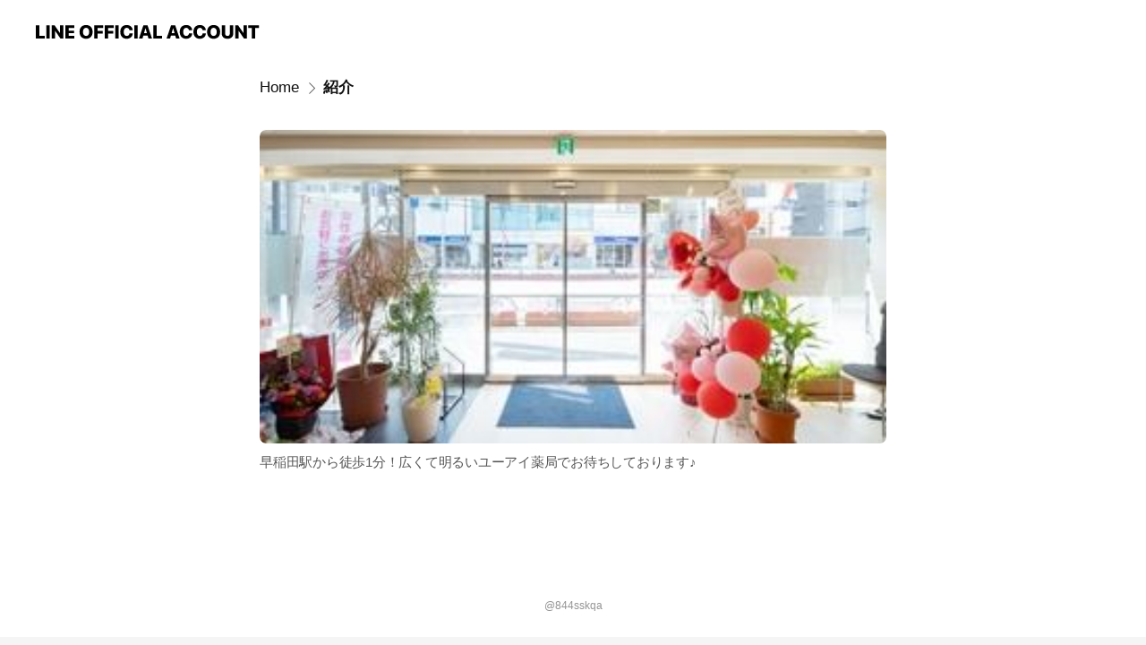

--- FILE ---
content_type: text/html; charset=utf-8
request_url: https://page.line.me/844sskqa/signboard/519339125986334
body_size: 12019
content:
<!DOCTYPE html><html lang="en"><script id="oa-script-list" type="application/json">https://page.line-scdn.net/_next/static/chunks/pages/_app-c0b699a9d6347812.js,https://page.line-scdn.net/_next/static/chunks/pages/%5BsearchId%5D/%5BpluginSlug%5D/%5BpluginId%5D-ef3794417ed16191.js</script><head><meta charSet="UTF-8"/><meta name="viewport" content="width=device-width,initial-scale=1,minimum-scale=1,maximum-scale=1,user-scalable=no,viewport-fit=cover"/><link rel="apple-touch-icon" sizes="180x180" href="https://page.line-scdn.net/favicons/apple-touch-icon.png"/><link rel="icon" type="image/png" sizes="32x32" href="https://page.line-scdn.net/favicons/favicon-32x32.png"/><link rel="icon" type="image/png" sizes="16x16" href="https://page.line-scdn.net/favicons/favicon-16x16.png&quot;"/><link rel="mask-icon" href="https://page.line-scdn.net/favicons/safari-pinned-tab.svg" color="#4ecd00"/><link rel="shortcut icon" href="https://page.line-scdn.net/favicons/favicon.ico"/><meta name="theme-color" content="#ffffff"/><meta property="og:image" content="https://page-share.line.me//%40844sskqa/global/og_image.png?ts=1769778108269"/><meta name="twitter:card" content="summary_large_image"/><link rel="stylesheet" href="https://unpkg.com/swiper@6.8.1/swiper-bundle.min.css"/><title>紹介 | ユーアイ薬局 早稲田店 | LINE Official Account</title><meta property="og:title" content="紹介 | ユーアイ薬局 早稲田店 | LINE Official Account"/><meta name="twitter:title" content="紹介 | ユーアイ薬局 早稲田店 | LINE Official Account"/><link rel="canonical" href="https://page.line.me/844sskqa/signboard/519339125986334"/><meta property="line:service_name" content="Official Account"/><meta name="description" content="ユーアイ薬局 早稲田店&#x27;s LINE official account profile page. Add them as a friend for the latest news."/><link rel="preload" as="image" href="https://oa-profile-media.line-scdn.net/0hukqhnDk4KkRMEQP5m7RVE2tOJDV_c3N6c3cuS2tEKRw8KCRtKwdgXgxDcQsUVWhuOyVnIWpDIXFhKWhXcSJlJGgRIHc/w720" media="(max-width: 360px)"/><link rel="preload" as="image" href="https://oa-profile-media.line-scdn.net/0hukqhnDk4KkRMEQP5m7RVE2tOJDV_c3N6c3cuS2tEKRw8KCRtKwdgXgxDcQsUVWhuOyVnIWpDIXFhKWhXcSJlJGgRIHc/w960" media="(min-width: 360.1px)"/><meta name="next-head-count" content="19"/><link rel="preload" href="https://page.line-scdn.net/_next/static/css/5066c0effeea9cdd.css" as="style"/><link rel="stylesheet" href="https://page.line-scdn.net/_next/static/css/5066c0effeea9cdd.css" data-n-g=""/><link rel="preload" href="https://page.line-scdn.net/_next/static/css/838703645b96faea.css" as="style"/><link rel="stylesheet" href="https://page.line-scdn.net/_next/static/css/838703645b96faea.css" data-n-p=""/><noscript data-n-css=""></noscript><script defer="" nomodule="" src="https://page.line-scdn.net/_next/static/chunks/polyfills-c67a75d1b6f99dc8.js"></script><script src="https://page.line-scdn.net/_next/static/chunks/webpack-53e0f634be95aa19.js" defer=""></script><script src="https://page.line-scdn.net/_next/static/chunks/framework-5d5971fdfab04833.js" defer=""></script><script src="https://page.line-scdn.net/_next/static/chunks/main-34d3f9ccc87faeb3.js" defer=""></script><script src="https://page.line-scdn.net/_next/static/chunks/e893f787-81841bf25f7a5b4d.js" defer=""></script><script src="https://page.line-scdn.net/_next/static/chunks/518-b33b01654ebc3704.js" defer=""></script><script src="https://page.line-scdn.net/_next/static/chunks/421-6db75eee1ddcc32a.js" defer=""></script><script src="https://page.line-scdn.net/_next/static/chunks/35-fb8646fb484f619c.js" defer=""></script><script src="https://page.line-scdn.net/_next/static/chunks/137-ae3cbf072ff48020.js" defer=""></script><script src="https://page.line-scdn.net/_next/static/chunks/124-86d261272c7b9cdd.js" defer=""></script><script src="https://page.line-scdn.net/_next/static/chunks/693-01dc988928332a88.js" defer=""></script><script src="https://page.line-scdn.net/_next/static/chunks/716-15a06450f7be7982.js" defer=""></script><script src="https://page.line-scdn.net/_next/static/bbauL09QAT8MhModpG-Ma/_buildManifest.js" defer=""></script><script src="https://page.line-scdn.net/_next/static/bbauL09QAT8MhModpG-Ma/_ssgManifest.js" defer=""></script></head><body class=""><div id="__next"><div class="wrap" style="--profile-button-color:#f14b43"><header id="header" class="header header_web"><div class="header_wrap"><span class="header_logo"><svg xmlns="http://www.w3.org/2000/svg" fill="none" viewBox="0 0 250 17" class="header_logo_image" role="img" aria-label="LINE OFFICIAL ACCOUNT" title="LINE OFFICIAL ACCOUNT"><path fill="#000" d="M.118 16V1.204H3.88v11.771h6.121V16zm11.607 0V1.204h3.763V16zm6.009 0V1.204h3.189l5.916 8.541h.072V1.204h3.753V16h-3.158l-5.947-8.634h-.072V16zm15.176 0V1.204h10.14v3.025h-6.377V7.15h5.998v2.83h-5.998v2.994h6.378V16zm23.235.267c-4.491 0-7.3-2.943-7.3-7.66v-.02c0-4.707 2.83-7.65 7.3-7.65 4.502 0 7.311 2.943 7.311 7.65v.02c0 4.717-2.8 7.66-7.311 7.66m0-3.118c2.153 0 3.486-1.763 3.486-4.542v-.02c0-2.8-1.363-4.533-3.486-4.533-2.102 0-3.466 1.723-3.466 4.532v.02c0 2.81 1.354 4.543 3.466 4.543M65.291 16V1.204h10.07v3.025h-6.306v3.373h5.732v2.881h-5.732V16zm11.731 0V1.204h10.07v3.025h-6.307v3.373h5.732v2.881h-5.732V16zm11.73 0V1.204h3.764V16zm12.797.267c-4.44 0-7.198-2.84-7.198-7.67v-.01c0-4.83 2.779-7.65 7.198-7.65 3.866 0 6.542 2.481 6.676 5.793v.103h-3.62l-.021-.154c-.235-1.538-1.312-2.625-3.035-2.625-2.06 0-3.363 1.692-3.363 4.522v.01c0 2.861 1.313 4.563 3.374 4.563 1.63 0 2.789-1.015 3.045-2.666l.02-.112h3.62l-.01.112c-.133 3.312-2.84 5.784-6.686 5.784m8.47-.267V1.204h3.763V16zm5.189 0 4.983-14.796h4.604L129.778 16h-3.947l-.923-3.25h-4.83l-.923 3.25zm7.249-11.577-1.6 5.62h3.271l-1.599-5.62zM131.204 16V1.204h3.763v11.771h6.121V16zm14.868 0 4.983-14.796h4.604L160.643 16h-3.948l-.923-3.25h-4.83L150.02 16zm7.249-11.577-1.599 5.62h3.271l-1.6-5.62zm14.653 11.844c-4.44 0-7.198-2.84-7.198-7.67v-.01c0-4.83 2.779-7.65 7.198-7.65 3.866 0 6.542 2.481 6.675 5.793v.103h-3.619l-.021-.154c-.236-1.538-1.312-2.625-3.035-2.625-2.061 0-3.363 1.692-3.363 4.522v.01c0 2.861 1.312 4.563 3.373 4.563 1.631 0 2.789-1.015 3.046-2.666l.02-.112h3.62l-.01.112c-.134 3.312-2.841 5.784-6.686 5.784m15.258 0c-4.44 0-7.198-2.84-7.198-7.67v-.01c0-4.83 2.778-7.65 7.198-7.65 3.866 0 6.542 2.481 6.675 5.793v.103h-3.619l-.021-.154c-.236-1.538-1.312-2.625-3.035-2.625-2.061 0-3.363 1.692-3.363 4.522v.01c0 2.861 1.312 4.563 3.373 4.563 1.631 0 2.789-1.015 3.046-2.666l.02-.112h3.62l-.011.112c-.133 3.312-2.84 5.784-6.685 5.784m15.36 0c-4.491 0-7.3-2.943-7.3-7.66v-.02c0-4.707 2.83-7.65 7.3-7.65 4.502 0 7.311 2.943 7.311 7.65v.02c0 4.717-2.799 7.66-7.311 7.66m0-3.118c2.154 0 3.487-1.763 3.487-4.542v-.02c0-2.8-1.364-4.533-3.487-4.533-2.102 0-3.466 1.723-3.466 4.532v.02c0 2.81 1.354 4.543 3.466 4.543m15.514 3.118c-3.855 0-6.367-2.184-6.367-5.517V1.204h3.763v9.187c0 1.723.923 2.758 2.615 2.758 1.681 0 2.604-1.035 2.604-2.758V1.204h3.763v9.546c0 3.322-2.491 5.517-6.378 5.517M222.73 16V1.204h3.189l5.916 8.541h.072V1.204h3.753V16h-3.158l-5.947-8.634h-.072V16zm18.611 0V4.229h-4.081V1.204h11.915v3.025h-4.081V16z"></path></svg></span></div></header><div class="container"><div class="content"><nav aria-label="Breadcrumb" class="breadcrumb"><ol class="breadcrumb_list"><li class="breadcrumb_item"><a data-testid="link-with-next" class="breadcrumb_link" href="/844sskqa">Home</a></li><li class="breadcrumb_item"><a data-testid="link-with-next" class="breadcrumb_link" aria-current="page" href="/844sskqa/signboard/519339125986334">紹介</a></li></ol></nav><section class="section section_text" id="plugin-signboard-519339125986334" data-js-plugin="signboard"><div class="text_plugin_detail"><div class="text_plugin_image"><picture class="picture"><img class="image" alt=""/></picture></div><div class="text_plugin_desc"><div class="text_area"><p class="text">早稲田駅から徒歩1分！広くて明るいユーアイ薬局でお待ちしております♪</p></div></div></div></section></div></div><div id="footer" class="footer"><div class="account_info"><span class="text">@844sskqa</span></div><div class="provider_info"><span class="text">© LY Corporation</span><div class="link_group"><a data-testid="link-with-next" class="link" href="/844sskqa/report">Report</a><a target="_self" rel="noopener" href="https://liff.line.me/1654867680-wGKa63aV/?utm_source=LINE&amp;utm_medium=referral&amp;utm_campaign=oa_profile_footer" class="link">Other official accounts</a></div></div></div></div></div><script src="https://static.line-scdn.net/liff/edge/versions/2.27.1/sdk.js"></script><script src="https://static.line-scdn.net/uts/edge/stable/uts.js"></script><script id="__NEXT_DATA__" type="application/json">{"props":{"pageProps":{"initialDataString":"{\"lang\":\"en\",\"origin\":\"web\",\"opener\":{},\"device\":\"Desktop\",\"lineAppVersion\":\"\",\"requestedSearchId\":\"844sskqa\",\"openQrModal\":false,\"isBusinessAccountLineMeDomain\":false,\"account\":{\"accountInfo\":{\"id\":\"504958056265521\",\"provider\":{\"isCertificated\":false,\"name\":\"アスメディックス株式会社　ユーアイ薬局　早稲田店\"},\"countryCode\":\"JP\",\"managingCountryCode\":\"JP\",\"basicSearchId\":\"@844sskqa\",\"subPageId\":\"504958056265522\",\"profileConfig\":{\"activateSearchId\":true,\"activateFollowerCount\":false},\"shareInfoImage\":\"https://page-share.line.me//%40844sskqa/global/og_image.png?ts=1769778108269\",\"friendCount\":2055},\"profile\":{\"type\":\"basic\",\"name\":\"ユーアイ薬局 早稲田店\",\"badgeType\":\"certified\",\"profileImg\":{\"original\":\"https://profile.line-scdn.net/0hwajLSFbHKE5XNQHp7H1XGWtwJiMgGy4GL1ZkKyU8c38pVmtMOFA3KyA9cCt_Um4dagFlLXQ3d3Yp\",\"thumbs\":{\"xSmall\":\"https://profile.line-scdn.net/0hwajLSFbHKE5XNQHp7H1XGWtwJiMgGy4GL1ZkKyU8c38pVmtMOFA3KyA9cCt_Um4dagFlLXQ3d3Yp/preview\",\"small\":\"https://profile.line-scdn.net/0hwajLSFbHKE5XNQHp7H1XGWtwJiMgGy4GL1ZkKyU8c38pVmtMOFA3KyA9cCt_Um4dagFlLXQ3d3Yp/preview\",\"mid\":\"https://profile.line-scdn.net/0hwajLSFbHKE5XNQHp7H1XGWtwJiMgGy4GL1ZkKyU8c38pVmtMOFA3KyA9cCt_Um4dagFlLXQ3d3Yp/preview\",\"large\":\"https://profile.line-scdn.net/0hwajLSFbHKE5XNQHp7H1XGWtwJiMgGy4GL1ZkKyU8c38pVmtMOFA3KyA9cCt_Um4dagFlLXQ3d3Yp/preview\",\"xLarge\":\"https://profile.line-scdn.net/0hwajLSFbHKE5XNQHp7H1XGWtwJiMgGy4GL1ZkKyU8c38pVmtMOFA3KyA9cCt_Um4dagFlLXQ3d3Yp/preview\",\"xxLarge\":\"https://profile.line-scdn.net/0hwajLSFbHKE5XNQHp7H1XGWtwJiMgGy4GL1ZkKyU8c38pVmtMOFA3KyA9cCt_Um4dagFlLXQ3d3Yp/preview\"}},\"bgImg\":{\"original\":\"https://oa-profile-media.line-scdn.net/0hukqhnDk4KkRMEQP5m7RVE2tOJDV_c3N6c3cuS2tEKRw8KCRtKwdgXgxDcQsUVWhuOyVnIWpDIXFhKWhXcSJlJGgRIHc\",\"thumbs\":{\"xSmall\":\"https://oa-profile-media.line-scdn.net/0hukqhnDk4KkRMEQP5m7RVE2tOJDV_c3N6c3cuS2tEKRw8KCRtKwdgXgxDcQsUVWhuOyVnIWpDIXFhKWhXcSJlJGgRIHc/w120\",\"small\":\"https://oa-profile-media.line-scdn.net/0hukqhnDk4KkRMEQP5m7RVE2tOJDV_c3N6c3cuS2tEKRw8KCRtKwdgXgxDcQsUVWhuOyVnIWpDIXFhKWhXcSJlJGgRIHc/w240\",\"mid\":\"https://oa-profile-media.line-scdn.net/0hukqhnDk4KkRMEQP5m7RVE2tOJDV_c3N6c3cuS2tEKRw8KCRtKwdgXgxDcQsUVWhuOyVnIWpDIXFhKWhXcSJlJGgRIHc/w480\",\"large\":\"https://oa-profile-media.line-scdn.net/0hukqhnDk4KkRMEQP5m7RVE2tOJDV_c3N6c3cuS2tEKRw8KCRtKwdgXgxDcQsUVWhuOyVnIWpDIXFhKWhXcSJlJGgRIHc/w720\",\"xLarge\":\"https://oa-profile-media.line-scdn.net/0hukqhnDk4KkRMEQP5m7RVE2tOJDV_c3N6c3cuS2tEKRw8KCRtKwdgXgxDcQsUVWhuOyVnIWpDIXFhKWhXcSJlJGgRIHc/w960\",\"xxLarge\":\"https://oa-profile-media.line-scdn.net/0hukqhnDk4KkRMEQP5m7RVE2tOJDV_c3N6c3cuS2tEKRw8KCRtKwdgXgxDcQsUVWhuOyVnIWpDIXFhKWhXcSJlJGgRIHc/w2400\"}},\"btnList\":[{\"type\":\"chat\",\"color\":\"#3c3e43\",\"chatReplyTimeDisplay\":false},{\"type\":\"home\",\"color\":\"#3c3e43\"},{\"type\":\"call\",\"color\":\"#3c3e43\",\"label\":\"free\",\"callType\":\"oacall\",\"tel\":\"\"},{\"type\":\"coupon\",\"color\":\"#3c3e43\"}],\"buttonColor\":\"#f14b43\",\"info\":{\"statusMsg\":\"東西線早稲田駅徒歩１分！ユーアイ薬局です\",\"basicInfo\":{\"description\":null,\"id\":\"504958056265524\"}},\"oaCallable\":true,\"floatingBarMessageList\":[],\"actionButtonServiceUrls\":[{\"buttonType\":\"HOME\",\"url\":\"https://line.me/R/home/public/main?id=844sskqa\"},{\"buttonType\":\"COUPON\",\"url\":\"https://liff.line.me/1654883387-DxN9w07M/accounts/%40844sskqa/coupons\"}],\"displayInformation\":{\"workingTime\":null,\"budget\":null,\"callType\":null,\"oaCallable\":false,\"oaCallAnyway\":false,\"tel\":null,\"website\":null,\"address\":null,\"newAddress\":{\"postalCode\":\"1620045\",\"provinceName\":\"東京都\",\"cityName\":\"新宿区\",\"baseAddress\":\"馬場下町62-13\",\"detailAddress\":null,\"lat\":35.706464,\"lng\":139.7193614},\"oldAddressDeprecated\":true}},\"pluginList\":[{\"type\":\"showcase\",\"id\":\"1084631047852027\",\"title\":\"薬局の特徴\",\"content\":{\"type\":\"general\",\"viewType\":\"list\",\"itemList\":[{\"type\":\"showcaseItem\",\"id\":\"1084634394906625\",\"item\":{\"type\":\"photo\",\"title\":\"お子さまも安心できる薬局\",\"body\":\"キッズスペースや無料のガチャガチャなど、小さなお子さまと一緒に安心してお待ちいただけます。\",\"img\":{\"original\":\"https://oa-profile-media.line-scdn.net/0hwE4YLt9yKGoJID3SGuhXPVh_Jhs6QnFubkcicC5XLgp4e29DbhMiZGdHKzFWeyRdUwchc15LdztNbDNpUEcuclooKA94EDVXaRMkcGdQMCF4SmdAUDY\",\"thumbs\":{\"xSmall\":\"https://oa-profile-media.line-scdn.net/0hwE4YLt9yKGoJID3SGuhXPVh_Jhs6QnFubkcicC5XLgp4e29DbhMiZGdHKzFWeyRdUwchc15LdztNbDNpUEcuclooKA94EDVXaRMkcGdQMCF4SmdAUDY/w120\",\"small\":\"https://oa-profile-media.line-scdn.net/0hwE4YLt9yKGoJID3SGuhXPVh_Jhs6QnFubkcicC5XLgp4e29DbhMiZGdHKzFWeyRdUwchc15LdztNbDNpUEcuclooKA94EDVXaRMkcGdQMCF4SmdAUDY/w240\",\"mid\":\"https://oa-profile-media.line-scdn.net/0hwE4YLt9yKGoJID3SGuhXPVh_Jhs6QnFubkcicC5XLgp4e29DbhMiZGdHKzFWeyRdUwchc15LdztNbDNpUEcuclooKA94EDVXaRMkcGdQMCF4SmdAUDY/w480\",\"large\":\"https://oa-profile-media.line-scdn.net/0hwE4YLt9yKGoJID3SGuhXPVh_Jhs6QnFubkcicC5XLgp4e29DbhMiZGdHKzFWeyRdUwchc15LdztNbDNpUEcuclooKA94EDVXaRMkcGdQMCF4SmdAUDY/w720\",\"xLarge\":\"https://oa-profile-media.line-scdn.net/0hwE4YLt9yKGoJID3SGuhXPVh_Jhs6QnFubkcicC5XLgp4e29DbhMiZGdHKzFWeyRdUwchc15LdztNbDNpUEcuclooKA94EDVXaRMkcGdQMCF4SmdAUDY/w960\",\"xxLarge\":\"https://oa-profile-media.line-scdn.net/0hwE4YLt9yKGoJID3SGuhXPVh_Jhs6QnFubkcicC5XLgp4e29DbhMiZGdHKzFWeyRdUwchc15LdztNbDNpUEcuclooKA94EDVXaRMkcGdQMCF4SmdAUDY/w2400\"}}}},{\"type\":\"showcaseItem\",\"id\":\"1084634394906626\",\"item\":{\"type\":\"photo\",\"title\":\"LINEで処方箋予約\",\"body\":\"病院で処方箋を受け取ったらすぐに処方箋予約をしておくと、待ち時間がぐっと短縮できます。\",\"img\":{\"original\":\"https://oa-profile-media.line-scdn.net/0hE6GwuEbaGhl6Dg-hae9lTitRFGhJbEMdHWkQAzlXBXkuVQQnRRMJLylTR3o1VRYuICkTAC1lRUg-QgEaI2kcASkGGnwITlgzMC0VFAR-AlILZFUzLxQ\",\"thumbs\":{\"xSmall\":\"https://oa-profile-media.line-scdn.net/0hE6GwuEbaGhl6Dg-hae9lTitRFGhJbEMdHWkQAzlXBXkuVQQnRRMJLylTR3o1VRYuICkTAC1lRUg-QgEaI2kcASkGGnwITlgzMC0VFAR-AlILZFUzLxQ/w120\",\"small\":\"https://oa-profile-media.line-scdn.net/0hE6GwuEbaGhl6Dg-hae9lTitRFGhJbEMdHWkQAzlXBXkuVQQnRRMJLylTR3o1VRYuICkTAC1lRUg-QgEaI2kcASkGGnwITlgzMC0VFAR-AlILZFUzLxQ/w240\",\"mid\":\"https://oa-profile-media.line-scdn.net/0hE6GwuEbaGhl6Dg-hae9lTitRFGhJbEMdHWkQAzlXBXkuVQQnRRMJLylTR3o1VRYuICkTAC1lRUg-QgEaI2kcASkGGnwITlgzMC0VFAR-AlILZFUzLxQ/w480\",\"large\":\"https://oa-profile-media.line-scdn.net/0hE6GwuEbaGhl6Dg-hae9lTitRFGhJbEMdHWkQAzlXBXkuVQQnRRMJLylTR3o1VRYuICkTAC1lRUg-QgEaI2kcASkGGnwITlgzMC0VFAR-AlILZFUzLxQ/w720\",\"xLarge\":\"https://oa-profile-media.line-scdn.net/0hE6GwuEbaGhl6Dg-hae9lTitRFGhJbEMdHWkQAzlXBXkuVQQnRRMJLylTR3o1VRYuICkTAC1lRUg-QgEaI2kcASkGGnwITlgzMC0VFAR-AlILZFUzLxQ/w960\",\"xxLarge\":\"https://oa-profile-media.line-scdn.net/0hE6GwuEbaGhl6Dg-hae9lTitRFGhJbEMdHWkQAzlXBXkuVQQnRRMJLylTR3o1VRYuICkTAC1lRUg-QgEaI2kcASkGGnwITlgzMC0VFAR-AlILZFUzLxQ/w2400\"}}}},{\"type\":\"showcaseItem\",\"id\":\"1084634394906627\",\"item\":{\"type\":\"photo\",\"title\":\"在宅訪問対応薬局\",\"body\":\"地域の医療従事者と連携してサポートいたします。ご希望の方はお気軽にご相談ください。\",\"img\":{\"original\":\"https://oa-profile-media.line-scdn.net/0hVEgdAFkkCWpaHRzSSGF2PQpCBxtpf1BuPXpHXhZ2FggBRQVCHxtFZyR6VCEoUUZsOQtHdyB9Xwg_Rk5dAw9DX3xHESV0eE9XZTIeZzRtCwoSLAZXIA\",\"thumbs\":{\"xSmall\":\"https://oa-profile-media.line-scdn.net/0hVEgdAFkkCWpaHRzSSGF2PQpCBxtpf1BuPXpHXhZ2FggBRQVCHxtFZyR6VCEoUUZsOQtHdyB9Xwg_Rk5dAw9DX3xHESV0eE9XZTIeZzRtCwoSLAZXIA/w120\",\"small\":\"https://oa-profile-media.line-scdn.net/0hVEgdAFkkCWpaHRzSSGF2PQpCBxtpf1BuPXpHXhZ2FggBRQVCHxtFZyR6VCEoUUZsOQtHdyB9Xwg_Rk5dAw9DX3xHESV0eE9XZTIeZzRtCwoSLAZXIA/w240\",\"mid\":\"https://oa-profile-media.line-scdn.net/0hVEgdAFkkCWpaHRzSSGF2PQpCBxtpf1BuPXpHXhZ2FggBRQVCHxtFZyR6VCEoUUZsOQtHdyB9Xwg_Rk5dAw9DX3xHESV0eE9XZTIeZzRtCwoSLAZXIA/w480\",\"large\":\"https://oa-profile-media.line-scdn.net/0hVEgdAFkkCWpaHRzSSGF2PQpCBxtpf1BuPXpHXhZ2FggBRQVCHxtFZyR6VCEoUUZsOQtHdyB9Xwg_Rk5dAw9DX3xHESV0eE9XZTIeZzRtCwoSLAZXIA/w720\",\"xLarge\":\"https://oa-profile-media.line-scdn.net/0hVEgdAFkkCWpaHRzSSGF2PQpCBxtpf1BuPXpHXhZ2FggBRQVCHxtFZyR6VCEoUUZsOQtHdyB9Xwg_Rk5dAw9DX3xHESV0eE9XZTIeZzRtCwoSLAZXIA/w960\",\"xxLarge\":\"https://oa-profile-media.line-scdn.net/0hVEgdAFkkCWpaHRzSSGF2PQpCBxtpf1BuPXpHXhZ2FggBRQVCHxtFZyR6VCEoUUZsOQtHdyB9Xwg_Rk5dAw9DX3xHESV0eE9XZTIeZzRtCwoSLAZXIA/w2400\"}}}}]}},{\"type\":\"signboard\",\"id\":\"1084628942311415\",\"title\":\"薬局紹介\",\"content\":{\"item\":{\"type\":\"photo\",\"title\":\"薬局紹介\",\"body\":\"・LINEやFAXでカンタンに処方箋の予約ができます。\u003cbr\u003e・ご希望のお時間にお薬受取の予約がいただけます。\u003cbr\u003e・気になることはなんでもご相談ください。\u003cbr\u003e\u003cbr\u003e東西線早稲田駅徒歩１分、早稲田中学校・高等学校正門の隣のビル１階にある調剤薬局です。令和1年9月に移転リニューアルオープンいたしました。待合室は患者さまがリラックスしてお待ちいただけるよう、ゆったりとしたスペースになっております。また待ち時間にご利用いただける「血管年齢計」や疲れた身体をほぐす「マッサージシート」もご用意しております。また小さなお子様と一緒でも安心できる「キッズスペース」も設置いたしました。\u003cbr\u003eユーアイ薬局は、地域に密着した薬局として近隣住民の多くの方々にご利用いただいており、かかりつけの薬局として丁寧でわかりやすい説明を心掛けております。在宅医療にも取組んでおりますので、「病院に通うのが難しくなってきた」という場合には、まずご相談ください。\u003cbr\u003e事前に処方箋を送っていただけますと余裕をもってご来店時いただけ、待ち時間を少なくお薬をお渡しできます。（在庫状況によりお取り寄せになる場合もございます。予めご了承ください）\u003cbr\u003eまた、最新の血糖値測定器なども取り扱っておりますのでお気軽にご来局ください。\",\"img\":{\"original\":\"https://oa-profile-media.line-scdn.net/0hja-G_u_8NU4QPiD2AH1KGUBhOz8jXGxKd1kyezZCawBbbStKcDMnejdFLQVicnpIcyh7U2peYyx1ZXJ5SSx_ezZnawFmZXNnWh09VEBONy5YDztmXA\",\"thumbs\":{\"xSmall\":\"https://oa-profile-media.line-scdn.net/0hja-G_u_8NU4QPiD2AH1KGUBhOz8jXGxKd1kyezZCawBbbStKcDMnejdFLQVicnpIcyh7U2peYyx1ZXJ5SSx_ezZnawFmZXNnWh09VEBONy5YDztmXA/w120\",\"small\":\"https://oa-profile-media.line-scdn.net/0hja-G_u_8NU4QPiD2AH1KGUBhOz8jXGxKd1kyezZCawBbbStKcDMnejdFLQVicnpIcyh7U2peYyx1ZXJ5SSx_ezZnawFmZXNnWh09VEBONy5YDztmXA/w240\",\"mid\":\"https://oa-profile-media.line-scdn.net/0hja-G_u_8NU4QPiD2AH1KGUBhOz8jXGxKd1kyezZCawBbbStKcDMnejdFLQVicnpIcyh7U2peYyx1ZXJ5SSx_ezZnawFmZXNnWh09VEBONy5YDztmXA/w480\",\"large\":\"https://oa-profile-media.line-scdn.net/0hja-G_u_8NU4QPiD2AH1KGUBhOz8jXGxKd1kyezZCawBbbStKcDMnejdFLQVicnpIcyh7U2peYyx1ZXJ5SSx_ezZnawFmZXNnWh09VEBONy5YDztmXA/w720\",\"xLarge\":\"https://oa-profile-media.line-scdn.net/0hja-G_u_8NU4QPiD2AH1KGUBhOz8jXGxKd1kyezZCawBbbStKcDMnejdFLQVicnpIcyh7U2peYyx1ZXJ5SSx_ezZnawFmZXNnWh09VEBONy5YDztmXA/w960\",\"xxLarge\":\"https://oa-profile-media.line-scdn.net/0hja-G_u_8NU4QPiD2AH1KGUBhOz8jXGxKd1kyezZCawBbbStKcDMnejdFLQVicnpIcyh7U2peYyx1ZXJ5SSx_ezZnawFmZXNnWh09VEBONy5YDztmXA/w2400\"}}}}},{\"type\":\"socialMedia\",\"id\":\"862240350889758\",\"content\":{\"itemList\":[{\"type\":\"socialMedia\",\"id\":\"862240669509903\",\"linkUrl\":\"https://www.instagram.com/yuai_ph/\",\"socialMediaType\":\"instagram\"}]}},{\"type\":\"media\",\"id\":\"504958056265523\",\"content\":{\"itemList\":[{\"type\":\"media\",\"id\":\"1169163640039401700\",\"srcType\":\"timeline\",\"item\":{\"type\":\"photo\",\"body\":\"🌟商品入荷のお知らせ🌟\\n\\n長らくお待たせしておりました\\n日興リカの『サンホワイトシルキー（80g）』が入荷いたしました✨\\n\\n入荷状況が不安定であり、数に限りがございます。\\nお取り置き等は行っておりませんので予めご了承ください。\\n\\n#ユーアイ薬局早稲田店\\n#ユーアイ薬局\\n\",\"img\":{\"original\":\"https://voom-obs.line-scdn.net/r/myhome/hex/cj03bzdrZGt0dHBjOGUxJnM9anA3JnQ9ZCZ1PTFhaXM3ZXZuMDNqZzAmaT0w\",\"thumbs\":{\"xSmall\":\"https://voom-obs.line-scdn.net/r/myhome/hex/cj03bzdrZGt0dHBjOGUxJnM9anA3JnQ9ZCZ1PTFhaXM3ZXZuMDNqZzAmaT0w/w100\",\"small\":\"https://voom-obs.line-scdn.net/r/myhome/hex/cj03bzdrZGt0dHBjOGUxJnM9anA3JnQ9ZCZ1PTFhaXM3ZXZuMDNqZzAmaT0w/w240\",\"mid\":\"https://voom-obs.line-scdn.net/r/myhome/hex/cj03bzdrZGt0dHBjOGUxJnM9anA3JnQ9ZCZ1PTFhaXM3ZXZuMDNqZzAmaT0w/w480\",\"large\":\"https://voom-obs.line-scdn.net/r/myhome/hex/cj03bzdrZGt0dHBjOGUxJnM9anA3JnQ9ZCZ1PTFhaXM3ZXZuMDNqZzAmaT0w/w750\",\"xLarge\":\"https://voom-obs.line-scdn.net/r/myhome/hex/cj03bzdrZGt0dHBjOGUxJnM9anA3JnQ9ZCZ1PTFhaXM3ZXZuMDNqZzAmaT0w/w960\",\"xxLarge\":\"https://voom-obs.line-scdn.net/r/myhome/hex/cj03bzdrZGt0dHBjOGUxJnM9anA3JnQ9ZCZ1PTFhaXM3ZXZuMDNqZzAmaT0w/w2400\"}}}},{\"type\":\"media\",\"id\":\"1168593580011004000\",\"srcType\":\"timeline\",\"item\":{\"type\":\"photo\",\"body\":\"＼ご注目／ ✨新商品のご案内です✨\\n\\n【マービー　クッキー】\\n・かぼちゃ　28g\\n・カカオとアーモンド　28g\\n\\n★低カロリー甘味料 マービーを使用したクッキーです\\nマービーとは❓\\n　でんぷん由来の還元麦芽糖で、砂糖に比べるとカロリーが約半分、\\n　まろやかな甘みの糖質です。\\n　体内で消化・吸収されにくい特長があるため、カロリーをコントロールしつつ甘みを楽しみたい方におすすめです✨\\n\\nマービー　クッ...\",\"img\":{\"original\":\"https://voom-obs.line-scdn.net/r/myhome/hex/cj1kNzAxZXFwNDJodmUmcz1qcDcmdD1kJnU9MTl1OG9hODE0M2xnMCZpPTA\",\"thumbs\":{\"xSmall\":\"https://voom-obs.line-scdn.net/r/myhome/hex/cj1kNzAxZXFwNDJodmUmcz1qcDcmdD1kJnU9MTl1OG9hODE0M2xnMCZpPTA/w100\",\"small\":\"https://voom-obs.line-scdn.net/r/myhome/hex/cj1kNzAxZXFwNDJodmUmcz1qcDcmdD1kJnU9MTl1OG9hODE0M2xnMCZpPTA/w240\",\"mid\":\"https://voom-obs.line-scdn.net/r/myhome/hex/cj1kNzAxZXFwNDJodmUmcz1qcDcmdD1kJnU9MTl1OG9hODE0M2xnMCZpPTA/w480\",\"large\":\"https://voom-obs.line-scdn.net/r/myhome/hex/cj1kNzAxZXFwNDJodmUmcz1qcDcmdD1kJnU9MTl1OG9hODE0M2xnMCZpPTA/w750\",\"xLarge\":\"https://voom-obs.line-scdn.net/r/myhome/hex/cj1kNzAxZXFwNDJodmUmcz1qcDcmdD1kJnU9MTl1OG9hODE0M2xnMCZpPTA/w960\",\"xxLarge\":\"https://voom-obs.line-scdn.net/r/myhome/hex/cj1kNzAxZXFwNDJodmUmcz1qcDcmdD1kJnU9MTl1OG9hODE0M2xnMCZpPTA/w2400\"}}}},{\"type\":\"media\",\"id\":\"1166676580105476000\",\"srcType\":\"timeline\",\"item\":{\"type\":\"photo\",\"body\":\"＼ 抗原検査キット 販売中 ／\\n\\n寒暖差により、服装に悩む日が続いております􀀐\\nさて、当局で扱っている【抗原検査キット】についてご案内です􀁷\\n\\n▶医療用 抗原検査キット\\n価格￥1,760ｰ（税込み）\\n（鼻腔ぬぐい液を採取・検査し、結果が出るまで15分以上要します）\\n\\n当局で初めてご購入の方は、ご来局頂いた際に、使い方の説明動画の視聴（約5分）、薬剤師より補足説明をさせて頂きます。\\n\\n薬局の混雑...\",\"img\":{\"original\":\"https://voom-obs.line-scdn.net/r/myhome/hex/cj00M29zbW9ybGs2dTM3JnM9anA3JnQ9bSZ1PTE3ajg2ZDFuZzFpZzAmaT0y\",\"thumbs\":{\"xSmall\":\"https://voom-obs.line-scdn.net/r/myhome/hex/cj00M29zbW9ybGs2dTM3JnM9anA3JnQ9bSZ1PTE3ajg2ZDFuZzFpZzAmaT0y/w100\",\"small\":\"https://voom-obs.line-scdn.net/r/myhome/hex/cj00M29zbW9ybGs2dTM3JnM9anA3JnQ9bSZ1PTE3ajg2ZDFuZzFpZzAmaT0y/w240\",\"mid\":\"https://voom-obs.line-scdn.net/r/myhome/hex/cj00M29zbW9ybGs2dTM3JnM9anA3JnQ9bSZ1PTE3ajg2ZDFuZzFpZzAmaT0y/w480\",\"large\":\"https://voom-obs.line-scdn.net/r/myhome/hex/cj00M29zbW9ybGs2dTM3JnM9anA3JnQ9bSZ1PTE3ajg2ZDFuZzFpZzAmaT0y/w750\",\"xLarge\":\"https://voom-obs.line-scdn.net/r/myhome/hex/cj00M29zbW9ybGs2dTM3JnM9anA3JnQ9bSZ1PTE3ajg2ZDFuZzFpZzAmaT0y/w960\",\"xxLarge\":\"https://voom-obs.line-scdn.net/r/myhome/hex/cj00M29zbW9ybGs2dTM3JnM9anA3JnQ9bSZ1PTE3ajg2ZDFuZzFpZzAmaT0y/w2400\"}}}},{\"type\":\"media\",\"id\":\"1164603700402039800\",\"srcType\":\"timeline\",\"item\":{\"type\":\"photo\",\"body\":\"＼この時期のつらい症状…􀁢／\\n\\nスギやヒノキなどの花粉がアレルゲンとなり、鼻水・鼻づまり・くしゃみといったつらい症状を引き起こす花粉症。\\n2022年春の花粉飛散予測は前シーズンより多く、北海道などところにより非常に多い地点もあるということです。飛散量については前年夏の気温や日照時間、雨量などの気象条件が影響しています。\\n症状がひどくなる前に早めに病院を受診し、医師に相談しましょう。\\n\\n􀁷対策の...\",\"img\":{\"original\":\"https://voom-obs.line-scdn.net/r/myhome/hex/ab07a415d6fbe8561832f347f32fd80f5a18c0285c685976c5c700043393a5c6tf59295119cd1855t0f58aac1\",\"thumbs\":{\"xSmall\":\"https://voom-obs.line-scdn.net/r/myhome/hex/ab07a415d6fbe8561832f347f32fd80f5a18c0285c685976c5c700043393a5c6tf59295119cd1855t0f58aac1/w100\",\"small\":\"https://voom-obs.line-scdn.net/r/myhome/hex/ab07a415d6fbe8561832f347f32fd80f5a18c0285c685976c5c700043393a5c6tf59295119cd1855t0f58aac1/w240\",\"mid\":\"https://voom-obs.line-scdn.net/r/myhome/hex/ab07a415d6fbe8561832f347f32fd80f5a18c0285c685976c5c700043393a5c6tf59295119cd1855t0f58aac1/w480\",\"large\":\"https://voom-obs.line-scdn.net/r/myhome/hex/ab07a415d6fbe8561832f347f32fd80f5a18c0285c685976c5c700043393a5c6tf59295119cd1855t0f58aac1/w750\",\"xLarge\":\"https://voom-obs.line-scdn.net/r/myhome/hex/ab07a415d6fbe8561832f347f32fd80f5a18c0285c685976c5c700043393a5c6tf59295119cd1855t0f58aac1/w960\",\"xxLarge\":\"https://voom-obs.line-scdn.net/r/myhome/hex/ab07a415d6fbe8561832f347f32fd80f5a18c0285c685976c5c700043393a5c6tf59295119cd1855t0f58aac1/w2400\"}}}}]}},{\"type\":\"signboard\",\"id\":\"519339125986334\",\"title\":\"紹介\",\"content\":{\"item\":{\"type\":\"photo\",\"title\":\"紹介\",\"body\":\"早稲田駅から徒歩1分！広くて明るいユーアイ薬局でお待ちしております♪\",\"img\":{\"original\":\"https://oa-profile-media.line-scdn.net/0h3XqatFGsbHdMGEXKmgsTIGtHYgZ_ejVJc35oeGtNby88IWJeKw4mbQxKNzgEWG1eBQImEmpIME9pLS5kcSsjF2gbMEI\",\"thumbs\":{\"xSmall\":\"https://oa-profile-media.line-scdn.net/0h3XqatFGsbHdMGEXKmgsTIGtHYgZ_ejVJc35oeGtNby88IWJeKw4mbQxKNzgEWG1eBQImEmpIME9pLS5kcSsjF2gbMEI/w120\",\"small\":\"https://oa-profile-media.line-scdn.net/0h3XqatFGsbHdMGEXKmgsTIGtHYgZ_ejVJc35oeGtNby88IWJeKw4mbQxKNzgEWG1eBQImEmpIME9pLS5kcSsjF2gbMEI/w240\",\"mid\":\"https://oa-profile-media.line-scdn.net/0h3XqatFGsbHdMGEXKmgsTIGtHYgZ_ejVJc35oeGtNby88IWJeKw4mbQxKNzgEWG1eBQImEmpIME9pLS5kcSsjF2gbMEI/w480\",\"large\":\"https://oa-profile-media.line-scdn.net/0h3XqatFGsbHdMGEXKmgsTIGtHYgZ_ejVJc35oeGtNby88IWJeKw4mbQxKNzgEWG1eBQImEmpIME9pLS5kcSsjF2gbMEI/w720\",\"xLarge\":\"https://oa-profile-media.line-scdn.net/0h3XqatFGsbHdMGEXKmgsTIGtHYgZ_ejVJc35oeGtNby88IWJeKw4mbQxKNzgEWG1eBQImEmpIME9pLS5kcSsjF2gbMEI/w960\",\"xxLarge\":\"https://oa-profile-media.line-scdn.net/0h3XqatFGsbHdMGEXKmgsTIGtHYgZ_ejVJc35oeGtNby88IWJeKw4mbQxKNzgEWG1eBQImEmpIME9pLS5kcSsjF2gbMEI/w2400\"}}}}},{\"type\":\"healthSafety\",\"id\":\"616323458753039\",\"content\":{\"disinfectSterilizeFacilities\":true,\"storeVentilation\":true,\"disinfectChangeSeats\":true,\"installSterilizeDisinfectSolution\":true,\"installPartitionPlate\":true,\"wearMasks\":true,\"washHands\":true,\"maskRequired\":false,\"checkTemperature\":false,\"sickNotAllowed\":false,\"adjustVisitorSeatInterval\":false,\"electronicPayment\":true}},{\"type\":\"information\",\"id\":\"504958056265524\",\"content\":{\"currentWorkingTime\":{\"dayOfWeek\":\"Saturday\",\"salesType\":\"outsideSale\",\"salesTimeText\":\"09:00\"},\"workingTimes\":[{\"dayOfWeek\":\"Sunday\",\"salesType\":\"holiday\"},{\"dayOfWeek\":\"Monday\",\"salesType\":\"onSale\",\"salesTimeText\":\"09:00 - 19:00\"},{\"dayOfWeek\":\"Tuesday\",\"salesType\":\"onSale\",\"salesTimeText\":\"09:00 - 19:00\"},{\"dayOfWeek\":\"Wednesday\",\"salesType\":\"onSale\",\"salesTimeText\":\"09:00 - 19:00\"},{\"dayOfWeek\":\"Thursday\",\"salesType\":\"onSale\",\"salesTimeText\":\"09:30 - 18:00\"},{\"dayOfWeek\":\"Friday\",\"salesType\":\"onSale\",\"salesTimeText\":\"09:00 - 19:00\"},{\"dayOfWeek\":\"Saturday\",\"salesType\":\"onSale\",\"salesTimeText\":\"09:00 - 18:00\"}],\"workingTimeDetailList\":[{\"dayOfWeekList\":[\"Sunday\"],\"salesType\":\"holiday\",\"salesDescription\":\"On sale\",\"salesTimeList\":[{\"startTime\":\":\",\"endTime\":\":\"}]},{\"dayOfWeekList\":[\"Monday\"],\"salesType\":\"onSale\",\"salesDescription\":null,\"salesTimeList\":[{\"startTime\":\"09:00\",\"endTime\":\"19:00\"}]},{\"dayOfWeekList\":[\"Tuesday\"],\"salesType\":\"onSale\",\"salesDescription\":\"On sale\",\"salesTimeList\":[{\"startTime\":\"09:00\",\"endTime\":\"19:00\"}]},{\"dayOfWeekList\":[\"Wednesday\"],\"salesType\":\"onSale\",\"salesDescription\":\"On sale\",\"salesTimeList\":[{\"startTime\":\"09:00\",\"endTime\":\"19:00\"}]},{\"dayOfWeekList\":[\"Thursday\"],\"salesType\":\"onSale\",\"salesDescription\":\"On sale\",\"salesTimeList\":[{\"startTime\":\"09:30\",\"endTime\":\"18:00\"}]},{\"dayOfWeekList\":[\"Friday\"],\"salesType\":\"onSale\",\"salesDescription\":null,\"salesTimeList\":[{\"startTime\":\"09:00\",\"endTime\":\"19:00\"}]},{\"dayOfWeekList\":[\"Saturday\"],\"salesType\":\"onSale\",\"salesDescription\":\"On sale\",\"salesTimeList\":[{\"startTime\":\"09:00\",\"endTime\":\"18:00\"}]}],\"businessHours\":{\"0\":[],\"1\":[{\"start\":{\"hour\":9,\"minute\":0},\"end\":{\"hour\":19,\"minute\":0}}],\"2\":[{\"start\":{\"hour\":9,\"minute\":0},\"end\":{\"hour\":19,\"minute\":0}}],\"3\":[{\"start\":{\"hour\":9,\"minute\":0},\"end\":{\"hour\":19,\"minute\":0}}],\"4\":[{\"start\":{\"hour\":9,\"minute\":30},\"end\":{\"hour\":18,\"minute\":0}}],\"5\":[{\"start\":{\"hour\":9,\"minute\":0},\"end\":{\"hour\":19,\"minute\":0}}],\"6\":[{\"start\":{\"hour\":9,\"minute\":0},\"end\":{\"hour\":18,\"minute\":0}}]},\"businessHoursMemo\":\"営業時間外もLINEで処方箋受付が可能です。ご活用ください。\",\"callType\":\"phone\",\"oaCallable\":true,\"tel\":\"03-5287-1042\",\"webSites\":{\"items\":[{\"title\":\"WebSite\",\"url\":\"https://yuai-ph.com/\"}]},\"paymentMethod\":{\"type\":\"creditCardAvailable\",\"creditCardList\":[\"visa\",\"mastercard\",\"jcb\",\"diners\",\"amex\",\"linePay\"]},\"access\":{\"nearestStationList\":[\"東京メトロ東西線早稲田駅３ｂ出口より西へ徒歩１分\"],\"address\":{\"postalCode\":\"1620045\",\"detail\":\"東京都 新宿区 馬場下町62-13\"},\"coordinates\":{\"lat\":35.706464,\"lng\":139.7193614},\"mapUrl\":\"https://maps.googleapis.com/maps/api/staticmap?key=AIzaSyCmbTfxB3uMZpzVX9NYKqByC1RRi2jIjf0\u0026channel=Line_Account\u0026scale=2\u0026size=400x200\u0026center=35.706564%2C139.7193614\u0026markers=scale%3A2%7Cicon%3Ahttps%3A%2F%2Fpage.line-scdn.net%2F_%2Fimages%2FmapPin.v1.png%7C35.706464%2C139.7193614\u0026language=en\u0026region=\u0026signature=2OASchHjXoOBv156GQhJpahsp5M%3D\"}}},{\"type\":\"recommendation\",\"id\":\"RecommendationPlugin\",\"content\":{\"i2i\":{\"itemList\":[{\"accountId\":\"nid1195r\",\"name\":\"Yahoo!ショッピング\",\"img\":{\"original\":\"https://profile.line-scdn.net/0hXBp69WT8B21NTxJMBgB4OnEKCQA6YQElNSEYWWgYXFRjexQ7JSxLXmsfXwkyfRJrInxNCGsbDltg\",\"thumbs\":{\"xSmall\":\"https://profile.line-scdn.net/0hXBp69WT8B21NTxJMBgB4OnEKCQA6YQElNSEYWWgYXFRjexQ7JSxLXmsfXwkyfRJrInxNCGsbDltg/preview\",\"small\":\"https://profile.line-scdn.net/0hXBp69WT8B21NTxJMBgB4OnEKCQA6YQElNSEYWWgYXFRjexQ7JSxLXmsfXwkyfRJrInxNCGsbDltg/preview\",\"mid\":\"https://profile.line-scdn.net/0hXBp69WT8B21NTxJMBgB4OnEKCQA6YQElNSEYWWgYXFRjexQ7JSxLXmsfXwkyfRJrInxNCGsbDltg/preview\",\"large\":\"https://profile.line-scdn.net/0hXBp69WT8B21NTxJMBgB4OnEKCQA6YQElNSEYWWgYXFRjexQ7JSxLXmsfXwkyfRJrInxNCGsbDltg/preview\",\"xLarge\":\"https://profile.line-scdn.net/0hXBp69WT8B21NTxJMBgB4OnEKCQA6YQElNSEYWWgYXFRjexQ7JSxLXmsfXwkyfRJrInxNCGsbDltg/preview\",\"xxLarge\":\"https://profile.line-scdn.net/0hXBp69WT8B21NTxJMBgB4OnEKCQA6YQElNSEYWWgYXFRjexQ7JSxLXmsfXwkyfRJrInxNCGsbDltg/preview\"}},\"badgeType\":\"premium\",\"friendCount\":18618392,\"pluginIconList\":[]},{\"accountId\":\"757kvubp\",\"name\":\"アルビオン\",\"img\":{\"original\":\"https://profile.line-scdn.net/0hiMAJXm3vNmJ8Myb4YsRJNUB2OA8LHTAqBFJ7V1xhbVRUA3ExQFErA1E3PFJZASQySVB6AQ1kbgcE\",\"thumbs\":{\"xSmall\":\"https://profile.line-scdn.net/0hiMAJXm3vNmJ8Myb4YsRJNUB2OA8LHTAqBFJ7V1xhbVRUA3ExQFErA1E3PFJZASQySVB6AQ1kbgcE/preview\",\"small\":\"https://profile.line-scdn.net/0hiMAJXm3vNmJ8Myb4YsRJNUB2OA8LHTAqBFJ7V1xhbVRUA3ExQFErA1E3PFJZASQySVB6AQ1kbgcE/preview\",\"mid\":\"https://profile.line-scdn.net/0hiMAJXm3vNmJ8Myb4YsRJNUB2OA8LHTAqBFJ7V1xhbVRUA3ExQFErA1E3PFJZASQySVB6AQ1kbgcE/preview\",\"large\":\"https://profile.line-scdn.net/0hiMAJXm3vNmJ8Myb4YsRJNUB2OA8LHTAqBFJ7V1xhbVRUA3ExQFErA1E3PFJZASQySVB6AQ1kbgcE/preview\",\"xLarge\":\"https://profile.line-scdn.net/0hiMAJXm3vNmJ8Myb4YsRJNUB2OA8LHTAqBFJ7V1xhbVRUA3ExQFErA1E3PFJZASQySVB6AQ1kbgcE/preview\",\"xxLarge\":\"https://profile.line-scdn.net/0hiMAJXm3vNmJ8Myb4YsRJNUB2OA8LHTAqBFJ7V1xhbVRUA3ExQFErA1E3PFJZASQySVB6AQ1kbgcE/preview\"}},\"badgeType\":\"certified\",\"friendCount\":687724,\"pluginIconList\":[]},{\"accountId\":\"cmv5320i\",\"name\":\"アエナ\",\"img\":{\"original\":\"https://profile.line-scdn.net/0h8y8hdk7lZ1YFEUr3ge4YATlUaTtyP2EefXUqYykZaWR7JHJQPnIpOCFEazJ6JikHbXd4ZHBDPmAh\",\"thumbs\":{\"xSmall\":\"https://profile.line-scdn.net/0h8y8hdk7lZ1YFEUr3ge4YATlUaTtyP2EefXUqYykZaWR7JHJQPnIpOCFEazJ6JikHbXd4ZHBDPmAh/preview\",\"small\":\"https://profile.line-scdn.net/0h8y8hdk7lZ1YFEUr3ge4YATlUaTtyP2EefXUqYykZaWR7JHJQPnIpOCFEazJ6JikHbXd4ZHBDPmAh/preview\",\"mid\":\"https://profile.line-scdn.net/0h8y8hdk7lZ1YFEUr3ge4YATlUaTtyP2EefXUqYykZaWR7JHJQPnIpOCFEazJ6JikHbXd4ZHBDPmAh/preview\",\"large\":\"https://profile.line-scdn.net/0h8y8hdk7lZ1YFEUr3ge4YATlUaTtyP2EefXUqYykZaWR7JHJQPnIpOCFEazJ6JikHbXd4ZHBDPmAh/preview\",\"xLarge\":\"https://profile.line-scdn.net/0h8y8hdk7lZ1YFEUr3ge4YATlUaTtyP2EefXUqYykZaWR7JHJQPnIpOCFEazJ6JikHbXd4ZHBDPmAh/preview\",\"xxLarge\":\"https://profile.line-scdn.net/0h8y8hdk7lZ1YFEUr3ge4YATlUaTtyP2EefXUqYykZaWR7JHJQPnIpOCFEazJ6JikHbXd4ZHBDPmAh/preview\"}},\"badgeType\":\"certified\",\"friendCount\":4135206,\"pluginIconList\":[]},{\"accountId\":\"634oqtiy\",\"name\":\"ドン・キホーテ Don Quijote\",\"img\":{\"original\":\"https://profile.line-scdn.net/0hb14xFE7jPR4JASIRM7tCSTVEM3N-LztWcWcgKCtSMCtzNy0bNm4iey4ENHx3Y3oYMDN0KCoHNH4i\",\"thumbs\":{\"xSmall\":\"https://profile.line-scdn.net/0hb14xFE7jPR4JASIRM7tCSTVEM3N-LztWcWcgKCtSMCtzNy0bNm4iey4ENHx3Y3oYMDN0KCoHNH4i/preview\",\"small\":\"https://profile.line-scdn.net/0hb14xFE7jPR4JASIRM7tCSTVEM3N-LztWcWcgKCtSMCtzNy0bNm4iey4ENHx3Y3oYMDN0KCoHNH4i/preview\",\"mid\":\"https://profile.line-scdn.net/0hb14xFE7jPR4JASIRM7tCSTVEM3N-LztWcWcgKCtSMCtzNy0bNm4iey4ENHx3Y3oYMDN0KCoHNH4i/preview\",\"large\":\"https://profile.line-scdn.net/0hb14xFE7jPR4JASIRM7tCSTVEM3N-LztWcWcgKCtSMCtzNy0bNm4iey4ENHx3Y3oYMDN0KCoHNH4i/preview\",\"xLarge\":\"https://profile.line-scdn.net/0hb14xFE7jPR4JASIRM7tCSTVEM3N-LztWcWcgKCtSMCtzNy0bNm4iey4ENHx3Y3oYMDN0KCoHNH4i/preview\",\"xxLarge\":\"https://profile.line-scdn.net/0hb14xFE7jPR4JASIRM7tCSTVEM3N-LztWcWcgKCtSMCtzNy0bNm4iey4ENHx3Y3oYMDN0KCoHNH4i/preview\"}},\"badgeType\":\"certified\",\"friendCount\":1516522,\"pluginIconList\":[]},{\"accountId\":\"528esavy\",\"name\":\"イズミヤ\",\"img\":{\"original\":\"https://profile.line-scdn.net/0hXMHFJuNwB2J1PxVc32N4NUl6CQ8CEQEqDQxABVk-DFMNBxQyT1wdAAVoCgVeD0hkQA1NDFg4CloK\",\"thumbs\":{\"xSmall\":\"https://profile.line-scdn.net/0hXMHFJuNwB2J1PxVc32N4NUl6CQ8CEQEqDQxABVk-DFMNBxQyT1wdAAVoCgVeD0hkQA1NDFg4CloK/preview\",\"small\":\"https://profile.line-scdn.net/0hXMHFJuNwB2J1PxVc32N4NUl6CQ8CEQEqDQxABVk-DFMNBxQyT1wdAAVoCgVeD0hkQA1NDFg4CloK/preview\",\"mid\":\"https://profile.line-scdn.net/0hXMHFJuNwB2J1PxVc32N4NUl6CQ8CEQEqDQxABVk-DFMNBxQyT1wdAAVoCgVeD0hkQA1NDFg4CloK/preview\",\"large\":\"https://profile.line-scdn.net/0hXMHFJuNwB2J1PxVc32N4NUl6CQ8CEQEqDQxABVk-DFMNBxQyT1wdAAVoCgVeD0hkQA1NDFg4CloK/preview\",\"xLarge\":\"https://profile.line-scdn.net/0hXMHFJuNwB2J1PxVc32N4NUl6CQ8CEQEqDQxABVk-DFMNBxQyT1wdAAVoCgVeD0hkQA1NDFg4CloK/preview\",\"xxLarge\":\"https://profile.line-scdn.net/0hXMHFJuNwB2J1PxVc32N4NUl6CQ8CEQEqDQxABVk-DFMNBxQyT1wdAAVoCgVeD0hkQA1NDFg4CloK/preview\"}},\"badgeType\":\"certified\",\"friendCount\":335557,\"pluginIconList\":[]},{\"accountId\":\"098kbtod\",\"name\":\"ケーズデンキ\",\"img\":{\"original\":\"https://profile.line-scdn.net/0h2wkMI-68bVhWNHj7g2oSD2pxYzUhGmsQLgIqPScxMzhzBHgNaloqOXA1Oj99DX8OOVBya3Y2Yzh4\",\"thumbs\":{\"xSmall\":\"https://profile.line-scdn.net/0h2wkMI-68bVhWNHj7g2oSD2pxYzUhGmsQLgIqPScxMzhzBHgNaloqOXA1Oj99DX8OOVBya3Y2Yzh4/preview\",\"small\":\"https://profile.line-scdn.net/0h2wkMI-68bVhWNHj7g2oSD2pxYzUhGmsQLgIqPScxMzhzBHgNaloqOXA1Oj99DX8OOVBya3Y2Yzh4/preview\",\"mid\":\"https://profile.line-scdn.net/0h2wkMI-68bVhWNHj7g2oSD2pxYzUhGmsQLgIqPScxMzhzBHgNaloqOXA1Oj99DX8OOVBya3Y2Yzh4/preview\",\"large\":\"https://profile.line-scdn.net/0h2wkMI-68bVhWNHj7g2oSD2pxYzUhGmsQLgIqPScxMzhzBHgNaloqOXA1Oj99DX8OOVBya3Y2Yzh4/preview\",\"xLarge\":\"https://profile.line-scdn.net/0h2wkMI-68bVhWNHj7g2oSD2pxYzUhGmsQLgIqPScxMzhzBHgNaloqOXA1Oj99DX8OOVBya3Y2Yzh4/preview\",\"xxLarge\":\"https://profile.line-scdn.net/0h2wkMI-68bVhWNHj7g2oSD2pxYzUhGmsQLgIqPScxMzhzBHgNaloqOXA1Oj99DX8OOVBya3Y2Yzh4/preview\"}},\"badgeType\":\"certified\",\"friendCount\":1924161,\"pluginIconList\":[]},{\"accountId\":\"396fvvrf\",\"name\":\"一番くじ\",\"img\":{\"original\":\"https://profile.line-scdn.net/0hdqX-PnAWO15lVCpElpVECVkRNTMSej0WHTR3MBAAYWodZnhfDTJ2MBJcMGxNMyhYWGJ3MBUEMj1K\",\"thumbs\":{\"xSmall\":\"https://profile.line-scdn.net/0hdqX-PnAWO15lVCpElpVECVkRNTMSej0WHTR3MBAAYWodZnhfDTJ2MBJcMGxNMyhYWGJ3MBUEMj1K/preview\",\"small\":\"https://profile.line-scdn.net/0hdqX-PnAWO15lVCpElpVECVkRNTMSej0WHTR3MBAAYWodZnhfDTJ2MBJcMGxNMyhYWGJ3MBUEMj1K/preview\",\"mid\":\"https://profile.line-scdn.net/0hdqX-PnAWO15lVCpElpVECVkRNTMSej0WHTR3MBAAYWodZnhfDTJ2MBJcMGxNMyhYWGJ3MBUEMj1K/preview\",\"large\":\"https://profile.line-scdn.net/0hdqX-PnAWO15lVCpElpVECVkRNTMSej0WHTR3MBAAYWodZnhfDTJ2MBJcMGxNMyhYWGJ3MBUEMj1K/preview\",\"xLarge\":\"https://profile.line-scdn.net/0hdqX-PnAWO15lVCpElpVECVkRNTMSej0WHTR3MBAAYWodZnhfDTJ2MBJcMGxNMyhYWGJ3MBUEMj1K/preview\",\"xxLarge\":\"https://profile.line-scdn.net/0hdqX-PnAWO15lVCpElpVECVkRNTMSej0WHTR3MBAAYWodZnhfDTJ2MBJcMGxNMyhYWGJ3MBUEMj1K/preview\"}},\"badgeType\":\"premium\",\"friendCount\":10990132,\"pluginIconList\":[]},{\"accountId\":\"750njypa\",\"name\":\"ニトリ\",\"img\":{\"original\":\"https://profile.line-scdn.net/0h6KhmjiNEaWRVFESqwWMWM2lRZwkiOm8sLXMuUXQQMFd_cy8yOXFzUSAUMAFwdHtnPXJ0ViQQMlN5\",\"thumbs\":{\"xSmall\":\"https://profile.line-scdn.net/0h6KhmjiNEaWRVFESqwWMWM2lRZwkiOm8sLXMuUXQQMFd_cy8yOXFzUSAUMAFwdHtnPXJ0ViQQMlN5/preview\",\"small\":\"https://profile.line-scdn.net/0h6KhmjiNEaWRVFESqwWMWM2lRZwkiOm8sLXMuUXQQMFd_cy8yOXFzUSAUMAFwdHtnPXJ0ViQQMlN5/preview\",\"mid\":\"https://profile.line-scdn.net/0h6KhmjiNEaWRVFESqwWMWM2lRZwkiOm8sLXMuUXQQMFd_cy8yOXFzUSAUMAFwdHtnPXJ0ViQQMlN5/preview\",\"large\":\"https://profile.line-scdn.net/0h6KhmjiNEaWRVFESqwWMWM2lRZwkiOm8sLXMuUXQQMFd_cy8yOXFzUSAUMAFwdHtnPXJ0ViQQMlN5/preview\",\"xLarge\":\"https://profile.line-scdn.net/0h6KhmjiNEaWRVFESqwWMWM2lRZwkiOm8sLXMuUXQQMFd_cy8yOXFzUSAUMAFwdHtnPXJ0ViQQMlN5/preview\",\"xxLarge\":\"https://profile.line-scdn.net/0h6KhmjiNEaWRVFESqwWMWM2lRZwkiOm8sLXMuUXQQMFd_cy8yOXFzUSAUMAFwdHtnPXJ0ViQQMlN5/preview\"}},\"badgeType\":\"premium\",\"friendCount\":31646140,\"pluginIconList\":[]},{\"accountId\":\"206divyc\",\"name\":\"DECORTÉ\",\"img\":{\"original\":\"https://profile.line-scdn.net/0hBrRSZ9hAHV1vKgufbGhiClNvEzAYBBsVFxlUO0MsQ2hFEgkKA01WaBopS29AGlMIV0VXPRp_EzoV\",\"thumbs\":{\"xSmall\":\"https://profile.line-scdn.net/0hBrRSZ9hAHV1vKgufbGhiClNvEzAYBBsVFxlUO0MsQ2hFEgkKA01WaBopS29AGlMIV0VXPRp_EzoV/preview\",\"small\":\"https://profile.line-scdn.net/0hBrRSZ9hAHV1vKgufbGhiClNvEzAYBBsVFxlUO0MsQ2hFEgkKA01WaBopS29AGlMIV0VXPRp_EzoV/preview\",\"mid\":\"https://profile.line-scdn.net/0hBrRSZ9hAHV1vKgufbGhiClNvEzAYBBsVFxlUO0MsQ2hFEgkKA01WaBopS29AGlMIV0VXPRp_EzoV/preview\",\"large\":\"https://profile.line-scdn.net/0hBrRSZ9hAHV1vKgufbGhiClNvEzAYBBsVFxlUO0MsQ2hFEgkKA01WaBopS29AGlMIV0VXPRp_EzoV/preview\",\"xLarge\":\"https://profile.line-scdn.net/0hBrRSZ9hAHV1vKgufbGhiClNvEzAYBBsVFxlUO0MsQ2hFEgkKA01WaBopS29AGlMIV0VXPRp_EzoV/preview\",\"xxLarge\":\"https://profile.line-scdn.net/0hBrRSZ9hAHV1vKgufbGhiClNvEzAYBBsVFxlUO0MsQ2hFEgkKA01WaBopS29AGlMIV0VXPRp_EzoV/preview\"}},\"badgeType\":\"certified\",\"friendCount\":2257016,\"pluginIconList\":[]},{\"accountId\":\"hyo0054v\",\"name\":\"セカンドストリート\",\"img\":{\"original\":\"https://profile.line-scdn.net/0hL38kLW_XExwFEj-UosRsSzlXHXFyPBVUfX0OeXARTCUrIFYeaXQJLyIaTSh8dgEZO3ZVfSgWHXl4\",\"thumbs\":{\"xSmall\":\"https://profile.line-scdn.net/0hL38kLW_XExwFEj-UosRsSzlXHXFyPBVUfX0OeXARTCUrIFYeaXQJLyIaTSh8dgEZO3ZVfSgWHXl4/preview\",\"small\":\"https://profile.line-scdn.net/0hL38kLW_XExwFEj-UosRsSzlXHXFyPBVUfX0OeXARTCUrIFYeaXQJLyIaTSh8dgEZO3ZVfSgWHXl4/preview\",\"mid\":\"https://profile.line-scdn.net/0hL38kLW_XExwFEj-UosRsSzlXHXFyPBVUfX0OeXARTCUrIFYeaXQJLyIaTSh8dgEZO3ZVfSgWHXl4/preview\",\"large\":\"https://profile.line-scdn.net/0hL38kLW_XExwFEj-UosRsSzlXHXFyPBVUfX0OeXARTCUrIFYeaXQJLyIaTSh8dgEZO3ZVfSgWHXl4/preview\",\"xLarge\":\"https://profile.line-scdn.net/0hL38kLW_XExwFEj-UosRsSzlXHXFyPBVUfX0OeXARTCUrIFYeaXQJLyIaTSh8dgEZO3ZVfSgWHXl4/preview\",\"xxLarge\":\"https://profile.line-scdn.net/0hL38kLW_XExwFEj-UosRsSzlXHXFyPBVUfX0OeXARTCUrIFYeaXQJLyIaTSh8dgEZO3ZVfSgWHXl4/preview\"}},\"badgeType\":\"certified\",\"friendCount\":3276523,\"pluginIconList\":[]},{\"accountId\":\"723bzbsm\",\"name\":\"阪急オアシス\",\"img\":{\"original\":\"https://profile.line-scdn.net/0hrEQ2eiBvLWpsSwSAKFBSPVAOIwcbZSsiFChiWEhCJg1EfG48BywyW0xLcl9BfmI8Un9jDB4cclpG\",\"thumbs\":{\"xSmall\":\"https://profile.line-scdn.net/0hrEQ2eiBvLWpsSwSAKFBSPVAOIwcbZSsiFChiWEhCJg1EfG48BywyW0xLcl9BfmI8Un9jDB4cclpG/preview\",\"small\":\"https://profile.line-scdn.net/0hrEQ2eiBvLWpsSwSAKFBSPVAOIwcbZSsiFChiWEhCJg1EfG48BywyW0xLcl9BfmI8Un9jDB4cclpG/preview\",\"mid\":\"https://profile.line-scdn.net/0hrEQ2eiBvLWpsSwSAKFBSPVAOIwcbZSsiFChiWEhCJg1EfG48BywyW0xLcl9BfmI8Un9jDB4cclpG/preview\",\"large\":\"https://profile.line-scdn.net/0hrEQ2eiBvLWpsSwSAKFBSPVAOIwcbZSsiFChiWEhCJg1EfG48BywyW0xLcl9BfmI8Un9jDB4cclpG/preview\",\"xLarge\":\"https://profile.line-scdn.net/0hrEQ2eiBvLWpsSwSAKFBSPVAOIwcbZSsiFChiWEhCJg1EfG48BywyW0xLcl9BfmI8Un9jDB4cclpG/preview\",\"xxLarge\":\"https://profile.line-scdn.net/0hrEQ2eiBvLWpsSwSAKFBSPVAOIwcbZSsiFChiWEhCJg1EfG48BywyW0xLcl9BfmI8Un9jDB4cclpG/preview\"}},\"badgeType\":\"certified\",\"friendCount\":377916,\"pluginIconList\":[]},{\"accountId\":\"458hwoxs\",\"name\":\"セブン‐イレブン・ジャパン\",\"img\":{\"original\":\"https://profile.line-scdn.net/0hxmlv9Fw3J0JRDwpzjlhYFW1KKS8mISEKKT1gcyYOfXN_PGRGbW44JnYLe3J7a2AcOj1ocSMOf3Qs\",\"thumbs\":{\"xSmall\":\"https://profile.line-scdn.net/0hxmlv9Fw3J0JRDwpzjlhYFW1KKS8mISEKKT1gcyYOfXN_PGRGbW44JnYLe3J7a2AcOj1ocSMOf3Qs/preview\",\"small\":\"https://profile.line-scdn.net/0hxmlv9Fw3J0JRDwpzjlhYFW1KKS8mISEKKT1gcyYOfXN_PGRGbW44JnYLe3J7a2AcOj1ocSMOf3Qs/preview\",\"mid\":\"https://profile.line-scdn.net/0hxmlv9Fw3J0JRDwpzjlhYFW1KKS8mISEKKT1gcyYOfXN_PGRGbW44JnYLe3J7a2AcOj1ocSMOf3Qs/preview\",\"large\":\"https://profile.line-scdn.net/0hxmlv9Fw3J0JRDwpzjlhYFW1KKS8mISEKKT1gcyYOfXN_PGRGbW44JnYLe3J7a2AcOj1ocSMOf3Qs/preview\",\"xLarge\":\"https://profile.line-scdn.net/0hxmlv9Fw3J0JRDwpzjlhYFW1KKS8mISEKKT1gcyYOfXN_PGRGbW44JnYLe3J7a2AcOj1ocSMOf3Qs/preview\",\"xxLarge\":\"https://profile.line-scdn.net/0hxmlv9Fw3J0JRDwpzjlhYFW1KKS8mISEKKT1gcyYOfXN_PGRGbW44JnYLe3J7a2AcOj1ocSMOf3Qs/preview\"}},\"badgeType\":\"premium\",\"friendCount\":19129450,\"pluginIconList\":[]},{\"accountId\":\"391smsok\",\"name\":\"SHIRO\",\"img\":{\"original\":\"https://profile.line-scdn.net/0h4ekJ31cTa0pWM0PY2ecUHWp2ZSchHW0CLlAne3oxMHp-Cn4bOFx0KnZnPSh_UXlPYlUkLSY6Nnl-\",\"thumbs\":{\"xSmall\":\"https://profile.line-scdn.net/0h4ekJ31cTa0pWM0PY2ecUHWp2ZSchHW0CLlAne3oxMHp-Cn4bOFx0KnZnPSh_UXlPYlUkLSY6Nnl-/preview\",\"small\":\"https://profile.line-scdn.net/0h4ekJ31cTa0pWM0PY2ecUHWp2ZSchHW0CLlAne3oxMHp-Cn4bOFx0KnZnPSh_UXlPYlUkLSY6Nnl-/preview\",\"mid\":\"https://profile.line-scdn.net/0h4ekJ31cTa0pWM0PY2ecUHWp2ZSchHW0CLlAne3oxMHp-Cn4bOFx0KnZnPSh_UXlPYlUkLSY6Nnl-/preview\",\"large\":\"https://profile.line-scdn.net/0h4ekJ31cTa0pWM0PY2ecUHWp2ZSchHW0CLlAne3oxMHp-Cn4bOFx0KnZnPSh_UXlPYlUkLSY6Nnl-/preview\",\"xLarge\":\"https://profile.line-scdn.net/0h4ekJ31cTa0pWM0PY2ecUHWp2ZSchHW0CLlAne3oxMHp-Cn4bOFx0KnZnPSh_UXlPYlUkLSY6Nnl-/preview\",\"xxLarge\":\"https://profile.line-scdn.net/0h4ekJ31cTa0pWM0PY2ecUHWp2ZSchHW0CLlAne3oxMHp-Cn4bOFx0KnZnPSh_UXlPYlUkLSY6Nnl-/preview\"}},\"badgeType\":\"certified\",\"friendCount\":842753,\"pluginIconList\":[]},{\"accountId\":\"492evjpb\",\"name\":\"バンダイ・BANDAI SPIRITS\",\"img\":{\"original\":\"https://profile.line-scdn.net/0h-eMB_iiKckpwO2PDDrwNHUx-fCcHFXQCCFk-e1Q_LyldCDQeRQ1pKVBoey1YWzYUTFo1eVY-KnxU\",\"thumbs\":{\"xSmall\":\"https://profile.line-scdn.net/0h-eMB_iiKckpwO2PDDrwNHUx-fCcHFXQCCFk-e1Q_LyldCDQeRQ1pKVBoey1YWzYUTFo1eVY-KnxU/preview\",\"small\":\"https://profile.line-scdn.net/0h-eMB_iiKckpwO2PDDrwNHUx-fCcHFXQCCFk-e1Q_LyldCDQeRQ1pKVBoey1YWzYUTFo1eVY-KnxU/preview\",\"mid\":\"https://profile.line-scdn.net/0h-eMB_iiKckpwO2PDDrwNHUx-fCcHFXQCCFk-e1Q_LyldCDQeRQ1pKVBoey1YWzYUTFo1eVY-KnxU/preview\",\"large\":\"https://profile.line-scdn.net/0h-eMB_iiKckpwO2PDDrwNHUx-fCcHFXQCCFk-e1Q_LyldCDQeRQ1pKVBoey1YWzYUTFo1eVY-KnxU/preview\",\"xLarge\":\"https://profile.line-scdn.net/0h-eMB_iiKckpwO2PDDrwNHUx-fCcHFXQCCFk-e1Q_LyldCDQeRQ1pKVBoey1YWzYUTFo1eVY-KnxU/preview\",\"xxLarge\":\"https://profile.line-scdn.net/0h-eMB_iiKckpwO2PDDrwNHUx-fCcHFXQCCFk-e1Q_LyldCDQeRQ1pKVBoey1YWzYUTFo1eVY-KnxU/preview\"}},\"badgeType\":\"premium\",\"friendCount\":4905504,\"pluginIconList\":[\"coupon\",\"rewardCard\"]},{\"accountId\":\"839lhrpz\",\"name\":\"アイリスプラザ\",\"img\":{\"original\":\"https://profile.line-scdn.net/0hWmos-LbVCEJSCiLUlxt3FW5PBi8lJA4KKmlFcyJdU3p-P08Sa2kUIXUMXyZ3bRpEazhHIHQDA3Yt\",\"thumbs\":{\"xSmall\":\"https://profile.line-scdn.net/0hWmos-LbVCEJSCiLUlxt3FW5PBi8lJA4KKmlFcyJdU3p-P08Sa2kUIXUMXyZ3bRpEazhHIHQDA3Yt/preview\",\"small\":\"https://profile.line-scdn.net/0hWmos-LbVCEJSCiLUlxt3FW5PBi8lJA4KKmlFcyJdU3p-P08Sa2kUIXUMXyZ3bRpEazhHIHQDA3Yt/preview\",\"mid\":\"https://profile.line-scdn.net/0hWmos-LbVCEJSCiLUlxt3FW5PBi8lJA4KKmlFcyJdU3p-P08Sa2kUIXUMXyZ3bRpEazhHIHQDA3Yt/preview\",\"large\":\"https://profile.line-scdn.net/0hWmos-LbVCEJSCiLUlxt3FW5PBi8lJA4KKmlFcyJdU3p-P08Sa2kUIXUMXyZ3bRpEazhHIHQDA3Yt/preview\",\"xLarge\":\"https://profile.line-scdn.net/0hWmos-LbVCEJSCiLUlxt3FW5PBi8lJA4KKmlFcyJdU3p-P08Sa2kUIXUMXyZ3bRpEazhHIHQDA3Yt/preview\",\"xxLarge\":\"https://profile.line-scdn.net/0hWmos-LbVCEJSCiLUlxt3FW5PBi8lJA4KKmlFcyJdU3p-P08Sa2kUIXUMXyZ3bRpEazhHIHQDA3Yt/preview\"}},\"badgeType\":\"certified\",\"friendCount\":763621,\"pluginIconList\":[]},{\"accountId\":\"uig3537j\",\"name\":\"マナラ\",\"img\":{\"original\":\"https://profile.line-scdn.net/0ha-v22qjbPgJLSy6XJrhBVXcOMG88ZThKM3l3MWhMaDNvenFTJSsiMWYbYjQ2LHBcdikhZ2lJYzcx\",\"thumbs\":{\"xSmall\":\"https://profile.line-scdn.net/0ha-v22qjbPgJLSy6XJrhBVXcOMG88ZThKM3l3MWhMaDNvenFTJSsiMWYbYjQ2LHBcdikhZ2lJYzcx/preview\",\"small\":\"https://profile.line-scdn.net/0ha-v22qjbPgJLSy6XJrhBVXcOMG88ZThKM3l3MWhMaDNvenFTJSsiMWYbYjQ2LHBcdikhZ2lJYzcx/preview\",\"mid\":\"https://profile.line-scdn.net/0ha-v22qjbPgJLSy6XJrhBVXcOMG88ZThKM3l3MWhMaDNvenFTJSsiMWYbYjQ2LHBcdikhZ2lJYzcx/preview\",\"large\":\"https://profile.line-scdn.net/0ha-v22qjbPgJLSy6XJrhBVXcOMG88ZThKM3l3MWhMaDNvenFTJSsiMWYbYjQ2LHBcdikhZ2lJYzcx/preview\",\"xLarge\":\"https://profile.line-scdn.net/0ha-v22qjbPgJLSy6XJrhBVXcOMG88ZThKM3l3MWhMaDNvenFTJSsiMWYbYjQ2LHBcdikhZ2lJYzcx/preview\",\"xxLarge\":\"https://profile.line-scdn.net/0ha-v22qjbPgJLSy6XJrhBVXcOMG88ZThKM3l3MWhMaDNvenFTJSsiMWYbYjQ2LHBcdikhZ2lJYzcx/preview\"}},\"badgeType\":\"certified\",\"friendCount\":5504745,\"pluginIconList\":[]},{\"accountId\":\"tfc9158i\",\"name\":\"OMEGA\",\"img\":{\"original\":\"https://profile.line-scdn.net/0hs1GNrcunLB56NzNlySdTSUZyInMNGSpWAlVqK11jJiZQBmJBT1A2L1wxdSZRVWhKQ1RrfFszIidX\",\"thumbs\":{\"xSmall\":\"https://profile.line-scdn.net/0hs1GNrcunLB56NzNlySdTSUZyInMNGSpWAlVqK11jJiZQBmJBT1A2L1wxdSZRVWhKQ1RrfFszIidX/preview\",\"small\":\"https://profile.line-scdn.net/0hs1GNrcunLB56NzNlySdTSUZyInMNGSpWAlVqK11jJiZQBmJBT1A2L1wxdSZRVWhKQ1RrfFszIidX/preview\",\"mid\":\"https://profile.line-scdn.net/0hs1GNrcunLB56NzNlySdTSUZyInMNGSpWAlVqK11jJiZQBmJBT1A2L1wxdSZRVWhKQ1RrfFszIidX/preview\",\"large\":\"https://profile.line-scdn.net/0hs1GNrcunLB56NzNlySdTSUZyInMNGSpWAlVqK11jJiZQBmJBT1A2L1wxdSZRVWhKQ1RrfFszIidX/preview\",\"xLarge\":\"https://profile.line-scdn.net/0hs1GNrcunLB56NzNlySdTSUZyInMNGSpWAlVqK11jJiZQBmJBT1A2L1wxdSZRVWhKQ1RrfFszIidX/preview\",\"xxLarge\":\"https://profile.line-scdn.net/0hs1GNrcunLB56NzNlySdTSUZyInMNGSpWAlVqK11jJiZQBmJBT1A2L1wxdSZRVWhKQ1RrfFszIidX/preview\"}},\"badgeType\":\"certified\",\"friendCount\":750519,\"pluginIconList\":[]},{\"accountId\":\"786ratrp\",\"name\":\"ヤマダデンキ\",\"img\":{\"original\":\"https://profile.line-scdn.net/0hkLJ_QFhANGN3JiR-Y-RLNEtjOg4ACDIrDxRzAQIibwZTHnY0GUgvUQZ0PlRdECdlQkgrUlpxa1ta\",\"thumbs\":{\"xSmall\":\"https://profile.line-scdn.net/0hkLJ_QFhANGN3JiR-Y-RLNEtjOg4ACDIrDxRzAQIibwZTHnY0GUgvUQZ0PlRdECdlQkgrUlpxa1ta/preview\",\"small\":\"https://profile.line-scdn.net/0hkLJ_QFhANGN3JiR-Y-RLNEtjOg4ACDIrDxRzAQIibwZTHnY0GUgvUQZ0PlRdECdlQkgrUlpxa1ta/preview\",\"mid\":\"https://profile.line-scdn.net/0hkLJ_QFhANGN3JiR-Y-RLNEtjOg4ACDIrDxRzAQIibwZTHnY0GUgvUQZ0PlRdECdlQkgrUlpxa1ta/preview\",\"large\":\"https://profile.line-scdn.net/0hkLJ_QFhANGN3JiR-Y-RLNEtjOg4ACDIrDxRzAQIibwZTHnY0GUgvUQZ0PlRdECdlQkgrUlpxa1ta/preview\",\"xLarge\":\"https://profile.line-scdn.net/0hkLJ_QFhANGN3JiR-Y-RLNEtjOg4ACDIrDxRzAQIibwZTHnY0GUgvUQZ0PlRdECdlQkgrUlpxa1ta/preview\",\"xxLarge\":\"https://profile.line-scdn.net/0hkLJ_QFhANGN3JiR-Y-RLNEtjOg4ACDIrDxRzAQIibwZTHnY0GUgvUQZ0PlRdECdlQkgrUlpxa1ta/preview\"}},\"badgeType\":\"certified\",\"friendCount\":11246384,\"pluginIconList\":[]},{\"accountId\":\"ndk6383v\",\"name\":\"プレミアムバンダイ\",\"img\":{\"original\":\"https://profile.line-scdn.net/0hS-0UPa43DAINLBg6SHJzVTFpAm96AgpKdRlKZi4sUTRySRldYRgWYi8tU2UoGB4GMkMRMX97Ajt1\",\"thumbs\":{\"xSmall\":\"https://profile.line-scdn.net/0hS-0UPa43DAINLBg6SHJzVTFpAm96AgpKdRlKZi4sUTRySRldYRgWYi8tU2UoGB4GMkMRMX97Ajt1/preview\",\"small\":\"https://profile.line-scdn.net/0hS-0UPa43DAINLBg6SHJzVTFpAm96AgpKdRlKZi4sUTRySRldYRgWYi8tU2UoGB4GMkMRMX97Ajt1/preview\",\"mid\":\"https://profile.line-scdn.net/0hS-0UPa43DAINLBg6SHJzVTFpAm96AgpKdRlKZi4sUTRySRldYRgWYi8tU2UoGB4GMkMRMX97Ajt1/preview\",\"large\":\"https://profile.line-scdn.net/0hS-0UPa43DAINLBg6SHJzVTFpAm96AgpKdRlKZi4sUTRySRldYRgWYi8tU2UoGB4GMkMRMX97Ajt1/preview\",\"xLarge\":\"https://profile.line-scdn.net/0hS-0UPa43DAINLBg6SHJzVTFpAm96AgpKdRlKZi4sUTRySRldYRgWYi8tU2UoGB4GMkMRMX97Ajt1/preview\",\"xxLarge\":\"https://profile.line-scdn.net/0hS-0UPa43DAINLBg6SHJzVTFpAm96AgpKdRlKZi4sUTRySRldYRgWYi8tU2UoGB4GMkMRMX97Ajt1/preview\"}},\"badgeType\":\"certified\",\"friendCount\":613917,\"pluginIconList\":[]},{\"accountId\":\"kbj2820u\",\"name\":\"QVCジャパン\",\"img\":{\"original\":\"https://profile.line-scdn.net/0hidPmOQgaNkttFB61UKpJHFFROCYaOjADFXV8KB1Ga34QInRJVnJ4fx0WbiwXc3AeUSIuKk0cPStI\",\"thumbs\":{\"xSmall\":\"https://profile.line-scdn.net/0hidPmOQgaNkttFB61UKpJHFFROCYaOjADFXV8KB1Ga34QInRJVnJ4fx0WbiwXc3AeUSIuKk0cPStI/preview\",\"small\":\"https://profile.line-scdn.net/0hidPmOQgaNkttFB61UKpJHFFROCYaOjADFXV8KB1Ga34QInRJVnJ4fx0WbiwXc3AeUSIuKk0cPStI/preview\",\"mid\":\"https://profile.line-scdn.net/0hidPmOQgaNkttFB61UKpJHFFROCYaOjADFXV8KB1Ga34QInRJVnJ4fx0WbiwXc3AeUSIuKk0cPStI/preview\",\"large\":\"https://profile.line-scdn.net/0hidPmOQgaNkttFB61UKpJHFFROCYaOjADFXV8KB1Ga34QInRJVnJ4fx0WbiwXc3AeUSIuKk0cPStI/preview\",\"xLarge\":\"https://profile.line-scdn.net/0hidPmOQgaNkttFB61UKpJHFFROCYaOjADFXV8KB1Ga34QInRJVnJ4fx0WbiwXc3AeUSIuKk0cPStI/preview\",\"xxLarge\":\"https://profile.line-scdn.net/0hidPmOQgaNkttFB61UKpJHFFROCYaOjADFXV8KB1Ga34QInRJVnJ4fx0WbiwXc3AeUSIuKk0cPStI/preview\"}},\"badgeType\":\"certified\",\"friendCount\":3223274,\"pluginIconList\":[\"coupon\",\"rewardCard\"]},{\"accountId\":\"fjz8563w\",\"name\":\"ショップチャンネル\",\"img\":{\"original\":\"https://profile.line-scdn.net/0hhcaMcXggN0xcNCfx7WRIG2BxOSErGjEEJFctLyphOnR3B3MaaVd4KCphbyh2BXcSNFB7en00bXtx\",\"thumbs\":{\"xSmall\":\"https://profile.line-scdn.net/0hhcaMcXggN0xcNCfx7WRIG2BxOSErGjEEJFctLyphOnR3B3MaaVd4KCphbyh2BXcSNFB7en00bXtx/preview\",\"small\":\"https://profile.line-scdn.net/0hhcaMcXggN0xcNCfx7WRIG2BxOSErGjEEJFctLyphOnR3B3MaaVd4KCphbyh2BXcSNFB7en00bXtx/preview\",\"mid\":\"https://profile.line-scdn.net/0hhcaMcXggN0xcNCfx7WRIG2BxOSErGjEEJFctLyphOnR3B3MaaVd4KCphbyh2BXcSNFB7en00bXtx/preview\",\"large\":\"https://profile.line-scdn.net/0hhcaMcXggN0xcNCfx7WRIG2BxOSErGjEEJFctLyphOnR3B3MaaVd4KCphbyh2BXcSNFB7en00bXtx/preview\",\"xLarge\":\"https://profile.line-scdn.net/0hhcaMcXggN0xcNCfx7WRIG2BxOSErGjEEJFctLyphOnR3B3MaaVd4KCphbyh2BXcSNFB7en00bXtx/preview\",\"xxLarge\":\"https://profile.line-scdn.net/0hhcaMcXggN0xcNCfx7WRIG2BxOSErGjEEJFctLyphOnR3B3MaaVd4KCphbyh2BXcSNFB7en00bXtx/preview\"}},\"badgeType\":\"certified\",\"friendCount\":834777,\"pluginIconList\":[]}],\"recommendationCreatedDate\":\"20260130\"}}}]},\"userRelation\":{\"friendshipType\":\"unknown\",\"favorite\":\"unknown\"}}","lang":"en","bodyAttributes":"","i18n":null}},"page":"/[searchId]/[pluginSlug]/[pluginId]","query":{"searchId":"844sskqa","pluginSlug":"signboard","pluginId":"519339125986334"},"buildId":"bbauL09QAT8MhModpG-Ma","assetPrefix":"https://page.line-scdn.net","isFallback":false,"appGip":true,"scriptLoader":[]}</script></body></html>